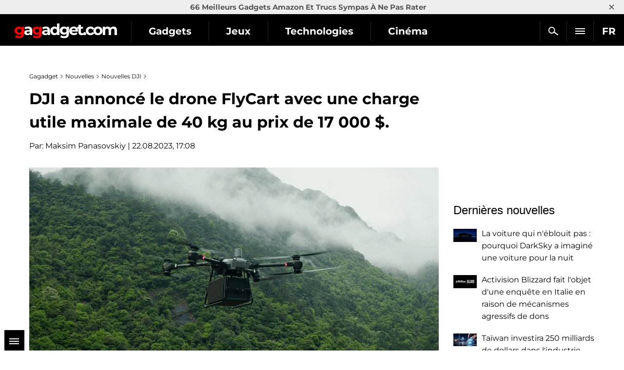

--- FILE ---
content_type: text/html; charset=utf-8
request_url: https://gagadget.com/fr/299446-dji-a-annonce-le-drone-flycart-avec-une-charge-utile-maximale-de-40-kg-au-prix-de-17-000-/
body_size: 15997
content:

<!DOCTYPE html>
<html lang="fr">
<head>
	<meta charset="utf-8" />
	<title>DJI a annoncé le drone FlyCart avec une charge utile maximale de 40 kg au prix de 17 000 $. | Gagadget.com</title>
	
	<meta name="news_keywords" content="" />
	<meta name="description" content="La société chinoise DJI, leader mondial du marché des drones civils, a annoncé un nouveau drone cargo. Il s&#39;agit du DJI FlyCart." />

	<meta name="twitter:card" content="summary_large_image" />
	<meta name="twitter:description" content="La société chinoise DJI, leader mondial du marché des drones civils, a annoncé un nouveau ..." />
	<meta name="twitter:title" content="DJI a annoncé le drone FlyCart avec une charge utile maximale de 40 kg au prix de 17 000 $." />
	<meta name="twitter:site" content="@gagadget" />
	<meta name="twitter:url" content="https://gagadget.com/fr/299446-dji-a-annonce-le-drone-flycart-avec-une-charge-utile-maximale-de-40-kg-au-prix-de-17-000-/" />
	
		
			<meta name="twitter:image" content="https://gagadget.com/media/cache/b4/93/b4935be0ae189f8dea7196b98e21428a.png" />
		
	
	<meta name="twitter:creator" content="@gagadget" />
	<meta name="robots" content="max-snippet:-1, max-image-preview:large" />


	
	
		<link rel="dns-prefetch" href="//googletagmanager.com" />
		<link rel="dns-prefetch" href="//autolinkmaker.itunes.apple.com" />
		<link rel="dns-prefetch" href="//connect.facebook.net" />
		
			<link rel="dns-prefetch" href="//www.googletagservices.com" />
			<link rel="dns-prefetch" href="//pagead2.googlesyndication.com" />
		
		
		<link rel="preload" href="/static/css/montserrat/JTUHjIg1_i6t8kCHKm4532VJOt5-QNFgpCtr6Hw5aXo.woff2" as="font" type="font/woff2" crossorigin />
		<link rel="preload" href="/static/css/montserrat/JTUHjIg1_i6t8kCHKm4532VJOt5-QNFgpCuM73w5aXo.woff2" as="font" type="font/woff2" crossorigin />
		<link rel="preload" href="/static/css/montserrat/JTUHjIg1_i6t8kCHKm4532VJOt5-QNFgpCuM73w3aXpsog.woff2" as="font" type="font/woff2" crossorigin />
		<link rel="preload" href="/static/css/montserrat/JTUHjIg1_i6t8kCHKm4532VJOt5-QNFgpCtr6Hw3aXpsog.woff2" as="font" type="font/woff2" crossorigin />
		<link rel="preload" href="/static/CACHE/css/10d80bf08ebe.css" as="style" />
	
	<link rel="dns-prefetch" href="//www.youtube.com" />
	


	<link rel="shortcut icon" href="https://gagadget.com/static/img/favicon.ico" />
	
	
	
	
		<meta name="google-site-verification" content="MoRsqumYf8c6UywS7x_ZjfYwB-YfLoeo992CuuIy-t0" />
	
	
	
	
	
	
	<meta name="google-site-verification" content="j-3QKlo08D3FKBf27v0iMbdafGVgd_eDod2L2S01vqE" />
	<meta name="dumedia-verify" content="4c69df21d40a" />
	<meta name='ir-site-verification-token' value='2015789489' />
	
	<meta name="viewport" content="width=device-width, initial-scale=1.0" />
	<meta name="theme-color" content="#000000" />

	
	
		<script type="application/ld+json">
		{
			"@context": "https://schema.org",
			"@type": "WebSite",
			"name": "Gagadget.com",
			"url": "https://gagadget.com/fr/",
			"potentialAction": {
				"@type": "SearchAction",
				"target": "https://gagadget.com/fr/search/?q={search_term_string}",
				"query-input": "required name=search_term_string"
			}
		}
		</script>
		<script type="application/ld+json">
		{
			"@context": "https://schema.org",
			"@type": "Organization",
			"name": "Gagadget",
			"legalName": "Gagadget.com",
			"url": "https://gagadget.com/fr/",
			"sameAs": [
				
				"https://flipboard.com/@gagadget/gagadget-com-fr-q4c3mhl4y",
				
				"https://t.me/gagadget_fr",
				
				"https://www.facebook.com/gagadgetfrance",
				
				"https://www.youtube.com/@gagadget.france"
				
			],
			"foundingDate": 2007,
			"logo": {
				"@type": "ImageObject",
				"url": "https://gagadget.com/static/img/gg_logo_black_600x60.jpg",
				"width": "600",
				"height": "60"
			},
			"address": {
				"@type": "PostalAddress",
				"streetAddress": "st. Velyka Vasylkivska 65",
				"addressLocality": "Kyiv",
				"postalCode": "03150",
				"addressCountry": "UA"
			},
			"contactPoint": {
				"@type": "ContactPoint",
				"email": "info@magnet.kiev.ua",
				"contactType": "headquoters",
				"areaServed": "UA",
				"availableLanguage": [
					"uk","en","de","fr","it","es","nl","sv","da","nb","pl","ru"
				]
			}
		}
		</script>
		<script type="application/ld+json">
		{
			"@context": "https://schema.org",
			"@type": "NewsMediaOrganization",
			"name": "Gagadget",
			"legalName": "Gagadget.com",
			"url": "https://gagadget.com/fr/",
			"sameAs": [
				
				"https://flipboard.com/@gagadget/gagadget-com-fr-q4c3mhl4y",
				
				"https://t.me/gagadget_fr",
				
				"https://www.facebook.com/gagadgetfrance",
				
				"https://www.youtube.com/@gagadget.france"
				
			],
			"foundingDate": 2007,
			"logo": {
				"@type": "ImageObject",
				"url": "https://gagadget.com/static/img/gg_logo_black_600x60.jpg",
				"width": "600",
				"height": "60"
			},
			"address": {
				"@type": "PostalAddress",
				"streetAddress": "st. Velyka Vasylkivska 65",
				"addressLocality": "Kyiv",
				"postalCode": "03150",
				"addressCountry": "UA"
			},
			"contactPoint": {
				"@type": "ContactPoint",
				"email": "info@magnet.kiev.ua",
				"contactType": "headquoters",
				"areaServed": "UA",
				"availableLanguage": [
					"uk","en","de","fr","it","es","nl","sv","da","nb","pl","ru"
				]
			}
		}
		</script>
	
	<script type="application/ld+json">
		{
			"@context": "https://schema.org",
			"@type": "NewsArticle",
			"headline": "DJI a annoncé le drone FlyCart avec une charge utile maximale de 40 kg au prix de 17 000 $.",
			"url": "https://gagadget.com/fr/299446-dji-a-annonce-le-drone-flycart-avec-une-charge-utile-maximale-de-40-kg-au-prix-de-17-000-/",
			"mainEntityOfPage": {
				"@type": "WebPage",
				"@id": "https://gagadget.com/fr/299446-dji-a-annonce-le-drone-flycart-avec-une-charge-utile-maximale-de-40-kg-au-prix-de-17-000-/"
			},
			"thumbnailUrl": "https://gagadget.com/media/post_big/1_q92DtaB.png",
			"dateCreated": "2023-08-22T18:08:01",
			"datePublished": "2023-08-22T18:08:01",
			"dateModified": "2023-08-22T18:08:27",
			"commentCount": "0",
			"articleSection": "Nouvelles",
			"description": "La société chinoise DJI, leader mondial du marché des drones civils, a annoncé un nouveau drone cargo. Il s&#39;agit du DJI FlyCart.",
			"author": {
				"@type": "Person",
				"name": "Maksim Panasovskiy",
				"url": "https://gagadget.com/fr/users/211063/all/"
			},
			"publisher": {
				"@type": "Organization",
				"name": "Gagadget.com",
				"url": "https://gagadget.com/",
				"logo": {
					"@type": "ImageObject",
					"url": "https://gagadget.com/static/img/gg_logo_black_600x60.jpg",
					"width": "600",
					"height": "60"
				},
				"brand": "Gagadget",
				"sameAs": [
					
					"https://flipboard.com/@gagadget/gagadget-com-fr-q4c3mhl4y",
					
					"https://t.me/gagadget_fr",
					
					"https://www.facebook.com/gagadgetfrance",
					
					"https://www.youtube.com/@gagadget.france"
					
				]
			}
		}
	</script>


	<link rel="stylesheet" href="/static/CACHE/css/10d80bf08ebe.css" type="text/css" media="all" />

	
	
		

	
		<link rel="alternate" hreflang="ru" href="https://gagadget.com/ru/announce/299436-dji-anonsirovala-bespilotnik-flycart-s-maksimalnoj-gruzopodyomnostyu-40-kg-po-tsene-17000/" />
	

	
		<link rel="alternate" hreflang="uk" href="https://gagadget.com/uk/announce/299437-dji-anonsuvala-bezpilotnik-flycart-z-maksimalnoiu-vantazhnistiu-40-kg-za-tsinoiu-17-000/" />
	

	
		<link rel="alternate" hreflang="pl" href="https://gagadget.pl/299438-firma-dji-zapowiedziala-drona-flycart-o-maksymalnym-udzwigu-40-kg-w-cenie-17-000-usd/" />
	

	
		<link rel="alternate" hreflang="en" href="https://gagadget.com/en/announce/299439-dji-announced-the-flycart-drone-with-a-maximum-payload-of-40kg-at-a-price-of-17000/" />
	

	
		<link rel="alternate" hreflang="da" href="https://da.gagadget.com/299440-dji-annoncerede-flycart-dronen-med-en-maksimal-nyttelast-pa-40-kg-til-en-pris-pa-17000-dollars/" />
	

	
		<link rel="alternate" hreflang="es" href="https://gagadget.es/299441-dji-anuncia-el-dron-flycart-con-una-carga-util-maxima-de-40-kg-a-un-precio-de-17000-dolares/" />
	

	

	
		<link rel="alternate" hreflang="de" href="https://gagadget.de/299443-dji-kundigte-die-flycart-drohne-mit-einer-maximalen-nutzlast-von-40-kg-zu-einem-preis-von-17000-an/" />
	

	
		<link rel="alternate" hreflang="nl" href="https://gagadget.nl/299444-dji-kondigde-de-flycart-drone-aan-met-een-maximaal-laadvermogen-van-40kg-voor-een-prijs-van-17000/" />
	

	
		<link rel="alternate" hreflang="nb" href="https://nb.gagadget.com/299445-dji-kunngjorde-flycart-dronen-med-en-maksimal-nyttelast-pa-40-kg-til-en-pris-pa-17-000-dollar/" />
	

	
		<link rel="alternate" hreflang="fr" href="https://gagadget.com/fr/299446-dji-a-annonce-le-drone-flycart-avec-une-charge-utile-maximale-de-40-kg-au-prix-de-17-000-/" />
	

	
		<link rel="alternate" hreflang="sv" href="https://sv.gagadget.com/299447-dji-tillkannagav-dronaren-flycart-med-en-maximal-nyttolast-pa-40-kg-till-ett-pris-av-17-000-usd/" />
	


	

	
		<link rel="amphtml" href="https://gagadget.com/fr/299446-dji-a-annonce-le-drone-flycart-avec-une-charge-utile-maximale-de-40-kg-au-prix-de-17-000--amp/" />
	
	<link rel="canonical" href="https://gagadget.com/fr/299446-dji-a-annonce-le-drone-flycart-avec-une-charge-utile-maximale-de-40-kg-au-prix-de-17-000-/" />
	


	<script type="text/javascript" src="/static/CACHE/js/155a6b6fc55d.js"></script>

	
		<noscript data-js="loadlater" data-src="https://www.googletagservices.com/tag/js/gpt.js"></noscript>
	
	<script>
		var googletag = googletag || {};
		googletag.cmd = googletag.cmd || [];
		
			
	var gptadslots=[],
		gptIndex = -1;

			googletag.cmd.push(function() {
				var mapping_top = googletag.sizeMapping().
				addSize([768, 500], [728, 90]).
				addSize([1, 1], [[360, 100], [320, 50], [320, 100]]).
				build();
				
				
				googletag.defineSlot('/146704994/gagadget_sidebar_premium_fr', [[300, 600], [300, 250]], 'gagadget_sidebar_premium_fr').addService(googletag.pubads());
				googletag.pubads().collapseEmptyDivs(true);
				googletag.pubads().enableSingleRequest();
				googletag.pubads().setTargeting('request-path', '/fr/299446-dji-a-annonce-le-drone-flycart-avec-une-charge-utile-maximale-de-40-kg-au-prix-de-17-000-/');
				
				googletag.enableServices();
			});
		
	</script>

	
		
			
		
	

	
	<meta property="og:type" content="article" />
	<meta property="og:title" content="DJI a annoncé le drone FlyCart avec une charge utile maximale de 40 kg au prix de 17 000 $." />
	<meta property="article:author" content="Maksim Panasovskiy" />
	<meta property="ia:markup_url" content="https://gagadget.com/fr/299446-dji-a-annonce-le-drone-flycart-avec-une-charge-utile-maximale-de-40-kg-au-prix-de-17-000-/" />
	
		
			<meta property="og:image" content="https://gagadget.com/media/cache/b4/93/b4935be0ae189f8dea7196b98e21428a.png" />
			<meta property="og:image:width" content="840" />
			<meta property="og:image:height" content="433" />
		
	
	<meta property="og:url" content="https://gagadget.com/fr/299446-dji-a-annonce-le-drone-flycart-avec-une-charge-utile-maximale-de-40-kg-au-prix-de-17-000-/" />
	<meta property="og:description" content="La société chinoise DJI, leader mondial du marché des drones civils, a annoncé un nouveau drone cargo. Il s&#39;agit du DJI FlyCart." />

	
	
	<script>
		var infinitePostsOptions = {
			'next': '/fr/692342-la-voiture-qui-neblouit-pas-pourquoi-darksky-a-imagine-une-voiture-pour-la-nuit/',
			'exclude': 299446,
			'original_post_id': 299446,
			'next_infinite_substitution': 0,
		};
	</script>
	


	
		<!-- Gravitec push -->
		<noscript data-js="loadlater" data-wait="3700">
		<script>(function(w,d,s,l,i){w[l]=w[l]||[];w[l].push({'gtm.start':
		new Date().getTime(),event:'gtm.js'});var f=d.getElementsByTagName(s)[0],
		j=d.createElement(s),dl=l!='dataLayer'?'&l='+l:'';j.async=true;j.src=
		'https://www.googletagmanager.com/gtm.js?id='+i+dl;f.parentNode.insertBefore(j,f);
		})(window,document,'script','dataLayer','GTM-K3XZ8W3');</script>
		</noscript>
		<!-- End Gravitec push -->
	

</head>
<body class="os-mac body-pt body-pt_sm body-pt_toplink">

	
	
		
		
			
		
	
	


	
		
			
		
	

	

		
			
<div class="header-wrap header-wrap_fixed" style="overflow: hidden;">
	
		<div class="toplink-container js-toplink-container">
	<a href="https://gagadget.com/fr/amazon-find/227046-truc-cool-a-acheter-sur-amazon/" class="toplink-container__link js-open"><b>66 Meilleurs Gadgets Amazon Et Trucs Sympas À Ne Pas Rater</b></a>
	<a href="#" class="toplink-container__link toplink-container__link_close" data-url="/ajax/close-toplink/637/">×</a>
</div>

	
	<div class="header-cont">
		<div class="header-cont__in">
			<ul class="nav pull-right js-sub-cont">

				<li class="pull-right relative">
					

<div class="js-country">
	
		<span class="nav__link nav__link_nar">
			FR
		</span>
		<ul class="nav-drop">
			
				
					
						
											
							
								<li>
									<a href="/uk/announce/299437-dji-anonsuvala-bezpilotnik-flycart-z-maksimalnoiu-vantazhnistiu-40-kg-za-tsinoiu-17-000/" class="nav-drop__link">UK</a>
								</li>
							
						
					
				
			
				
					
						
											
							
								<li>
									<a href="/en/announce/299439-dji-announced-the-flycart-drone-with-a-maximum-payload-of-40kg-at-a-price-of-17000/" class="nav-drop__link">EN</a>
								</li>
							
						
					
				
			
				
					
						
											
							
								<li>
									<a href="https://gagadget.de/299443-dji-kundigte-die-flycart-drohne-mit-einer-maximalen-nutzlast-von-40-kg-zu-einem-preis-von-17000-an/" class="nav-drop__link">DE</a>
								</li>
							
						
					
				
			
				
			
				
					
						<li>
							<a href="https://gagadget.it/" class="nav-drop__link">IT</a>
						</li>
					
				
			
				
					
						
											
							
								<li>
									<a href="https://gagadget.es/299441-dji-anuncia-el-dron-flycart-con-una-carga-util-maxima-de-40-kg-a-un-precio-de-17000-dolares/" class="nav-drop__link">ES</a>
								</li>
							
						
					
				
			
				
					
						
											
							
								<li>
									<a href="https://gagadget.nl/299444-dji-kondigde-de-flycart-drone-aan-met-een-maximaal-laadvermogen-van-40kg-voor-een-prijs-van-17000/" class="nav-drop__link">NL</a>
								</li>
							
						
					
				
			
				
					
						
											
							
								<li>
									<a href="https://sv.gagadget.com/299447-dji-tillkannagav-dronaren-flycart-med-en-maximal-nyttolast-pa-40-kg-till-ett-pris-av-17-000-usd/" class="nav-drop__link">SV</a>
								</li>
							
						
					
				
			
				
					
						
					
				
			
				
					
						
					
				
			
				
					
						
											
							
								<li>
									<a href="https://gagadget.pl/299438-firma-dji-zapowiedziala-drona-flycart-o-maksymalnym-udzwigu-40-kg-w-cenie-17-000-usd/" class="nav-drop__link">PL</a>
								</li>
							
						
					
				
			
				
					
						
											
							
								<li>
									<a href="/ru/announce/299436-dji-anonsirovala-bespilotnik-flycart-s-maksimalnoj-gruzopodyomnostyu-40-kg-po-tsene-17000/" class="nav-drop__link">RU</a>
								</li>
							
						
					
				
			
		</ul>
	
</div>
				</li>

				<li class="pull-right nav__more js-submenu">
					<div class="menu-link">
						<span class="nav__link nav__link_nar">
							<span class="icon-bar-wr">
								<span class="icon-bar"></span>
								<span class="icon-bar"></span>
								<span class="icon-bar"></span>
							</span>
						</span>
						<ul class="nav-drop nav-drop_hd"></ul>
					</div>
				</li>
				
				<li class="pull-right">
					<a href="/fr/search/" class="nav__link nav__link_nar js-search-fr" rel="nofollow"><span class="nav__search"></span></a>
				</li>
				
			</ul>
			<ul class="nav nav_left js-r-menu">
				
				
					
						

	
		<li class="js-r-menu-item">
			<a href="/fr/gadgets/" class="nav__link">Gadgets</a>
			<ul>
				
					
						<li>
							<a href="/fr/interview/">Interview</a>
							
						</li>
					
				
					
						<li>
							<a href="/fr/robots/">Robots</a>
							
						</li>
					
				
					
						<li>
							<a href="/fr/buzz/">Fuites et rumeurs</a>
							
						</li>
					
				
					
						<li>
							<a href="/fr/announce/">Annonces</a>
							
						</li>
					
				
					
						<li>
							<a href="/fr/gadgets-review/">Avis de gadgets</a>
							
						</li>
					
				
					
						<li>
							<a href="/fr/discounts/">Remises</a>
							
						</li>
					
				
					
						<li>
							<a href="/fr/business/">Entreprise</a>
							
						</li>
					
				
					
						<li>
							<a href="/fr/smarthome/">Maison intelligente</a>
							
						</li>
					
				
					
						<li>
							<a href="/fr/cringe/">Cringe</a>
							
						</li>
					
				
					
						<li>
							<a href="/fr/kino/">Cinéma</a>
							
						</li>
					
				
					
						<li>
							<a href="/fr/local/">Actualités françaises</a>
							
						</li>
					
				
			</ul>
		</li>
	
		<li class="js-r-menu-item">
			<a href="/fr/games/" class="nav__link">Jeux</a>
			<ul>
				
					
						<li>
							<a href="/fr/vr-games/">Jeux VR</a>
							
						</li>
					
				
					
						<li>
							<a href="/fr/games-buzz/">Leaks et rumeurs (jeux)</a>
							
						</li>
					
				
					
						<li>
							<a href="/fr/games-announce/">Annonces</a>
							
						</li>
					
				
					
						<li>
							<a href="/fr/games-review/">Critiques de jeux</a>
							
						</li>
					
				
					
						<li>
							<a href="/fr/pc/">PC</a>
							
						</li>
					
				
					
						<li>
							<a href="/fr/playstation/">Playstation</a>
							
						</li>
					
				
					
						<li>
							<a href="/fr/xbox/">Xbox</a>
							
						</li>
					
				
					
						<li>
							<a href="/fr/games-nintendo/">Nintendo Switch</a>
							
						</li>
					
				
					
						<li>
							<a href="/fr/games-mobile/">Jeux mobiles</a>
							
						</li>
					
				
					
						<li>
							<a href="/fr/games-discounts/">Remises</a>
							
						</li>
					
				
			</ul>
		</li>
	
		<li class="js-r-menu-item">
			<a href="/fr/tech/" class="nav__link">Technologies</a>
			<ul>
				
					
						<li>
							<a href="/fr/ai/">Intelligence artificielle</a>
							
						</li>
					
				
					
						<li>
							<a href="/fr/space/">Espace</a>
							
						</li>
					
				
					
						<li>
							<a href="/fr/ev/">Transport électrique</a>
							
						</li>
					
				
					
						<li>
							<a href="/fr/blokchejn-i-kriptovalyuty/">Crypto-monnaies</a>
							
						</li>
					
				
					
						<li>
							<a href="/fr/streamimg/">Streaming</a>
							
						</li>
					
				
					
						<li>
							<a href="/fr/cloud-services/">Services cloud</a>
							
						</li>
					
				
					
						<li>
							<a href="/fr/security/">Sécurité et pirates</a>
							
						</li>
					
				
			</ul>
		</li>
	
		<li class="js-r-menu-item">
			<a href="/fr/movies/" class="nav__link">Cinéma</a>
			<ul>
				
					
						<li>
							<a href="/fr/movies-announce/">Annonces de films</a>
							
						</li>
					
				
					
						<li>
							<a href="/fr/rumours-film/">Fuites et rumeurs (films)</a>
							
						</li>
					
				
					
						<li>
							<a href="/fr/trailers/">Bandes-annonces</a>
							
						</li>
					
				
					
						<li>
							<a href="/fr/serials/">Séries</a>
							
						</li>
					
				
					
						<li>
							<a href="/fr/animation/">Animation</a>
							
						</li>
					
				
					
						<li>
							<a href="/fr/kino/">Cinéma</a>
							
						</li>
					
				
			</ul>
		</li>
	
		<li class="js-r-menu-item">
			<a href="/fr/vehicles/" class="nav__link">Voitures</a>
			<ul>
				
					
						<li>
							<a href="/fr/cars/">Voitures</a>
							
						</li>
					
				
					
						<li>
							<a href="/fr/commercial-vehicles/">Véhicules utilitaires</a>
							
						</li>
					
				
					
						<li>
							<a href="/fr/rumors-auto/">Rumeurs (auto)</a>
							
						</li>
					
				
					
						<li>
							<a href="/fr/ev/">Transport électrique</a>
							
						</li>
					
				
					
				
			</ul>
		</li>
	
		<li class="js-r-menu-item">
			<a href="/fr/military/" class="nav__link">Militaire</a>
			<ul>
				
					
						<li>
							<a href="/fr/uav/">UAV</a>
							
						</li>
					
				
					
						<li>
							<a href="/fr/osint/">OSINT</a>
							
						</li>
					
				
					
						<li>
							<a href="/fr/proizvoditeli-oruzhiya/">Fabricants d&#39;armes</a>
							
						</li>
					
				
					
						<li>
							<a href="/fr/aviation/">Aviation</a>
							
						</li>
					
				
					
						<li>
							<a href="/fr/fleet/">Flotte</a>
							
						</li>
					
				
					
						<li>
							<a href="/fr/tanks/">Véhicules blindés</a>
							
						</li>
					
				
					
						<li>
							<a href="/fr/rockets/">Missiles</a>
							
						</li>
					
				
			</ul>
		</li>
	
		<li class="js-r-menu-item">
			<a href="/fr/software/" class="nav__link">Logiciel</a>
			<ul>
				
					
						<li>
							<a href="/fr/android/">Android</a>
							
						</li>
					
				
					
						<li>
							<a href="/fr/windows/">Windows</a>
							
						</li>
					
				
					
						<li>
							<a href="/fr/ios/">iOS</a>
							
						</li>
					
				
					
						<li>
							<a href="/fr/macos/">Mac OS</a>
							
						</li>
					
				
					
						<li>
							<a href="/fr/linux/">Linux</a>
							
						</li>
					
				
			</ul>
		</li>
	


						
<li class="js-r-menu-item">
	<a href="/fr/reviews/" class="nav__link">Guide d'achat</a>
	<ul>
		
			
		
			
				<li><a href="/fr/reviews/rc-cars/">Voitures RC</a></li>
			
		
			
				<li><a href="/fr/reviews/projector-screens/">Écrans de projection</a></li>
			
		
			
				<li><a href="/fr/reviews/speakers/">haut-parleurs</a></li>
			
		
			
				<li><a href="/fr/reviews/bike/">Bicyclette</a></li>
			
		
			
				<li><a href="/fr/reviews/optics/">Optique</a></li>
			
		
			
				<li><a href="/fr/reviews/phones/">Smartphones</a></li>
			
		
			
				<li><a href="/fr/reviews/mobile-pc/">Ordinateurs portables</a></li>
			
		
			
				<li><a href="/fr/reviews/headphones/">Casques d&#39;écoute</a></li>
			
		
			
				<li><a href="/fr/reviews/ssd/">SSDs</a></li>
			
		
			
				<li><a href="/fr/reviews/projectors/">Projecteurs</a></li>
			
		
			
				<li><a href="/fr/reviews/tv/">TV</a></li>
			
		
			
				<li><a href="/fr/reviews/video-cameras/">Caméras vidéo</a></li>
			
		
			
				<li><a href="/fr/reviews/quadcopters/">Quadrocoptères</a></li>
			
		
			
				<li><a href="/fr/reviews/wifi-router/">Routeurs Wi-Fi</a></li>
			
		
			
		
		
			
				<li><a href="/fr/reviews/amazon-find/">Amazon Find</a></li>
			
		
	</ul>
</li>


						
					
				
				
			</ul>
		</div>
	</div>
	<div class="header-logo">
		<a class="logo-gg-intl logo-gg-intl_fr" href="/fr/">Gagadget</a>
	</div>
	<div class="clearfix"></div>
</div>
		

		
	


		<div id="wrapper" class="l-page-wrapper">

			
	
		
				
			
	


			<div class="site-body">
				<div id="main" class=" l-container">
					
					
						<div id="content" class="js-preload-content l-grid_main">
							<div
 class="r-wide"
>
								
	<div id="js-post-container">
		

<div class="js-post" id="post-299446" data-url="/fr/299446-dji-a-annonce-le-drone-flycart-avec-une-charge-utile-maximale-de-40-kg-au-prix-de-17-000-/" data-title="DJI a annoncé le drone FlyCart avec une charge utile maximale de 40 kg au prix de 17 000 $.">

	
		
	

	
	


	<div class="l-container l-flex-iframe">
		<div class="l-inner l-inner_high">
			


	
		
			<ul class="breadcrumbs bottom15" itemscope itemtype="https://schema.org/BreadcrumbList">
				<li itemprop="itemListElement" itemscope itemtype="https://schema.org/ListItem">
					<a href="https://gagadget.com/fr/" itemprop="item"><span itemprop="name">Gagadget</span></a>
					<meta itemprop="position" content="1" />
				</li>
				<li itemprop="itemListElement" itemscope itemtype="https://schema.org/ListItem">
					<a href="/fr/news/" itemprop="item"><span itemprop="name">Nouvelles</span></a>
					<meta itemprop="position" content="2" />
				</li>
				
					
					
						<li itemprop="itemListElement" itemscope itemtype="https://schema.org/ListItem">
							<a href="/fr/news/dji/" itemprop="item"><span itemprop="name">Nouvelles DJI</span></a>
							<meta itemprop="position" content="3" />
						</li>
					
					<li itemprop="itemListElement" itemscope itemtype="https://schema.org/ListItem" class="hidden">
						<a href="https://gagadget.com/fr/299446-dji-a-annonce-le-drone-flycart-avec-une-charge-utile-maximale-de-40-kg-au-prix-de-17-000-/" itemprop="item"><span itemprop="name">DJI a annoncé le drone FlyCart avec une charge utile maximale de 40 kg au prix de 17 000 $.</span></a>
						<meta itemprop="position" content="4" />
					</li>
				
			</ul>
		
	




			

			<div class="b-nodetop b-nodetop_nobor">
				
					<h1>DJI a annoncé le drone FlyCart avec une charge utile maximale de 40 kg au prix de 17 000 $.</h1>
					
				
				
			</div>

			
				
					<div class="bottom20 pull-left">
						Par: <a href="/fr/authors/211063/">Maksim Panasovskiy</a> | 22.08.2023, 17:08
					</div>
				
			
			<div class="clearfix"></div>

			

			<div class="b-font-def post-links">
				

				
					
						<div class="text-center">
							<picture>
								
									<source media="(max-width: 568px)" srcset="/media/cache/83/88/838809f62d64647c7ea1510b93c2d9eb.png" />
								
								
									<source media="(min-width: 569px)" srcset="/media/cache/db/59/db5958b6af4364f9450d2e0ee709a0f2.png" />
								
								<img src="/media/post_big/1_q92DtaB.png" alt="DJI a annoncé le drone FlyCart avec une charge utile maximale de 40 kg au prix de 17 000 $." title="DJI a annoncé le drone FlyCart avec une charge utile maximale de 40 kg au prix de 17 000 $." width="" height="" fetchpriority="high" />
							</picture>
							
						</div>
					

					
						

<div class="l-container">
	<div class="l-grid">
		<div class="l-inner l-inner_wide text-center" style="min-height: 89px">
			<div id="gagadget_post_299446">
				<script>
					gptIndex++;
					(function (gptIndex) {
						var el = $('#gagadget_post_299446');
						el.attr('data-gpt-index', gptIndex);

						if (typeof OA_branding == "undefined") {
							googletag.cmd.push(function() {
								var gagadget__cont_728 = googletag.sizeMapping().
								addSize([1280, 700], [728, 90]).
								addSize([500, 500], [468, 60]).
								addSize([300, 250], [300, 250]).
								build();
								gptadslots[gptIndex] = googletag.defineSlot('/146704994/gagadget_post_cont-top_fr', [[728, 90], [468, 60], [300, 250]], 'gagadget_post_299446').defineSizeMapping(gagadget__cont_728).
								
								addService(googletag.pubads());
								googletag.enableServices();
								googletag.display("gagadget_post_299446");
							});
						} else {
							googletag.cmd.push(function() {
								var gagadget__cont_728 = googletag.sizeMapping().
								addSize([500, 500], [468, 60]).
								addSize([300, 250], [300, 250]).
								build();
								gptadslots[gptIndex] = googletag.defineSlot('/146704994/gagadget_post_cont-top_fr', [[468, 60], [300, 250]], 'gagadget_post_299446').defineSizeMapping(gagadget__cont_728).
								
								addService(googletag.pubads());
								googletag.enableServices();
								googletag.display("gagadget_post_299446");
							});
						}
					})(gptIndex);
				</script>
			</div>
		</div>
	</div>
</div>

					

					
						<p>La société chinoise DJI, leader mondial du marché des drones civils, a annoncé un nouveau drone cargo. Il s'agit du DJI FlyCart.</p>
<h3>Voici ce que nous savons</h3>
<p>Le drone est équipé de huit hélices, disposées par paires sur quatre poutres. Le DJI FlyCart est disponible en plusieurs configurations qui diffèrent par la charge utile maximale et l'autonomie.</p>
<div class="div-image">
<picture>
<img alt="" class="js-album js-img2picture" data-src="/media/uploads/5_uh7pMu9.png" data-title="" height="1067" loading="lazy" onclick="new Album(this); return false;" src="/media/uploads/5_uh7pMu9.png" title="" width="1600"/>
</picture>
</div>
<p>Le drone fonctionne en deux modes : à l'aide d'une longe et d'un conteneur. Le premier utilise un câble de 20 mètres qui fonctionne avec des charges pesant jusqu'à 40 kg. La technologie anti-balancement est une caractéristique importante. Le second mode de fonctionnement utilise un conteneur de 70 litres doté d'une fonction de stabilisation du vol.</p>
<div class="div-image">
<picture>
<img alt="" class="js-album js-img2picture" data-src="/media/uploads/3_VvTrxgZ.png" data-title="" height="900" loading="lazy" onclick="new Album(this); return false;" src="/media/uploads/3_VvTrxgZ.png" title="" width="1600"/>
</picture>
</div>
<div class="l-container">
<div class="l-grid">
<div class="l-inner l-inner_wide text-center">
<div id="gagadget_post_299446_1746">
<script>
					googletag.cmd.push(function() {
						var gagadget__cont_728 = googletag.sizeMapping().
						addSize([1280, 700], [728, 90]).
						addSize([500, 500], [468, 60]).
						addSize([300, 250], [300, 250]).
						build();
						googletag.defineSlot('/146704994/gagadget_post_cont-top_fr', [[728, 90], [468, 60], [300, 250]], 'gagadget_post_299446_1746').defineSizeMapping(gagadget__cont_728).
						
						addService(googletag.pubads());
						googletag.display("gagadget_post_299446_1746");
					});
				</script>
</div>
</div>
</div>
</div>
<p>La capacité de charge maximale du DJI FlyCart est de 40 kg. Dans ce mode, le drone peut atteindre une vitesse de 20 m/s et est équipé d'une seule batterie. Si une deuxième batterie est installée, la capacité de charge utile est réduite à 30 kg.</p>
<div class="div-image">
<picture>
<img alt="" class="js-album js-img2picture" data-src="/media/uploads/2_s5JLscg.png" data-title="" height="797" loading="lazy" onclick="new Album(this); return false;" src="/media/uploads/2_s5JLscg.png" title="" width="1417"/>
</picture>
</div>
<p>Le DJI FlyCart a une autonomie de 28 kilomètres sans charge et de 16 kilomètres avec charge. L'altitude maximale de vol est de 6 000 mètres. Le drone fonctionne dans une plage de températures allant de -20° C à +45° C et ne craint pas des vents pouvant atteindre 12 mètres par seconde.</p>
<div class="div-image">
<picture>
<img alt="" class="js-album js-img2picture" data-src="/media/uploads/4_TnerMeV.png" data-title="" height="1067" loading="lazy" onclick="new Album(this); return false;" src="/media/uploads/4_TnerMeV.png" title="" width="1600"/>
</picture>
</div>
<div class="l-container">
<div class="l-grid">
<div class="l-inner l-inner_wide text-center">
<div id="gagadget_post_299446_2033">
<script>
					googletag.cmd.push(function() {
						var gagadget__cont_728 = googletag.sizeMapping().
						addSize([1280, 700], [728, 90]).
						addSize([500, 500], [468, 60]).
						addSize([300, 250], [300, 250]).
						build();
						googletag.defineSlot('/146704994/gagadget_post_cont-top_fr', [[728, 90], [468, 60], [300, 250]], 'gagadget_post_299446_2033').defineSizeMapping(gagadget__cont_728).
						
						addService(googletag.pubads());
						googletag.display("gagadget_post_299446_2033");
					});
				</script>
</div>
</div>
</div>
</div>
<p>Le drone est équipé d'une prise en charge 4G. Le drone est équipé de caméras binoculaires et d'un radar, sur lesquels repose le système d'évitement des collisions. La portée de la transmission des flux vidéo est de 20 kilomètres.</p>
<p>Le coût du DJI FlyCart 30 n'est pas précisé.</p>
<p>Source : <a href="https://www.dji.com/cn/newsroom/news/fly-cart-30-cn" rel="noopener noreferrer" target="_blank">DJI</a></p>
					
				

				
	



				

				

				

				

				

				
			</div>

			
				


			

			<div class="b-node-author top20">
				
					
						<a href="/fr/announce/" class="b-node-author__cat b-node-author__bor">Annonces</a>
					
				

				
				<div class="clearfix"></div>
			</div>
			<div class="clearfix"></div>

		</div>
	</div>

	

	

	

	<div class="l-container bottom15">
		<div class="l-inner l-inner_high">
			<div id="social-likes-post-299446" class="social-likes social-likes_gg social-likes_gg_ua" data-url="https://gagadget.com/fr/299446-dji-a-annonce-le-drone-flycart-avec-une-charge-utile-maximale-de-40-kg-au-prix-de-17-000-/" data-title="DJI a annoncé le drone FlyCart avec une charge utile maximale de 40 kg au prix de 17 000 $.">
				
				<div class="facebook"><span class="r-pc social-likes__txt">Facebook</span></div>
				<div class="telegram"><span class="r-pc social-likes__txt">Telegram</span></div>
			</div>
		</div>
	</div>

	

	

	
		<div class="l-container">
			<div class="l-grid_2">
				<div class="l-inner l-inner_wide text-center">
					
					<div id="gagadget_post_cont-left_299446">
						<script>
							gptIndex++;
							(function (gptIndex) {
								var el = $('#gagadget_post_cont-left_299446');
								el.attr('data-gpt-index', gptIndex);

								if (typeof OA_branding == "undefined") {
									googletag.cmd.push(function() {
										var gagadget_cont_336 = googletag.sizeMapping().
										addSize([1280, 700], [[336, 280], 'fluid']).
										addSize([1, 1], [[300, 250], 'fluid']).
										build();
										gptadslots[gptIndex] = googletag.defineSlot('/146704994/gagadget_post_cont-left_fr', [[336, 280], [300, 250], 'fluid'], 'gagadget_post_cont-left_299446').defineSizeMapping(gagadget_cont_336).addService(googletag.pubads());
										googletag.display("gagadget_post_cont-left_299446");
									});
								} else {
									googletag.cmd.push(function() {
										gptadslots[gptIndex] = googletag.defineSlot('/146704994/gagadget_post_cont-left_fr', [[300, 250], 'fluid'], 'gagadget_post_cont-left_299446').addService(googletag.pubads());
										googletag.display("gagadget_post_cont-left_299446");
									});
								}
							})(gptIndex);
						</script>
					</div>
					
				</div>
			</div>
			
				<div class="l-grid_2">
					<div class="l-inner l-inner_wide text-center">
						
						<div id="gagadget_post_cont-right_299446">
							<script>
								gptIndex++;
								(function (gptIndex) {
									var el = $('#gagadget_post_cont-right_299446');
									el.attr('data-gpt-index', gptIndex);

									if (typeof OA_branding == "undefined") {
										googletag.cmd.push(function() {
											var gagadget_cont_336 = googletag.sizeMapping().
											addSize([1280, 700], [[336, 280], 'fluid']).
											addSize([1, 1], [[300, 250], 'fluid']).
											build();
											gptadslots[gptIndex] = googletag.defineSlot('/146704994/gagadget_post_cont-right_fr', [[336, 280], [300, 250], 'fluid'], 'gagadget_post_cont-right_299446').defineSizeMapping(gagadget_cont_336).addService(googletag.pubads());
											googletag.display("gagadget_post_cont-right_299446");
										});
									} else {
										googletag.cmd.push(function() {
											gptadslots[gptIndex] = googletag.defineSlot('/146704994/gagadget_post_cont-right_fr', [[300, 250], 'fluid'], 'gagadget_post_cont-right_299446').addService(googletag.pubads());
											googletag.display("gagadget_post_cont-right_299446");
										});
									}
								})(gptIndex);
							</script>
						</div>
						
					</div>
				</div>
			
		</div>
	
</div>
	</div>

	


							</div>
						</div>

						
						<div id="sidebar" class="l-grid_rightcol
	
">
							<div class="js-preload-sidebar">
								
	
		

									
										
											<div class="ads" style="min-height: 249px;">
												<div id='gagadget_sidebar_premium_fr'>
													<script>
														$(function() {
															googletag.cmd.push(function() {
																googletag.display('gagadget_sidebar_premium_fr');
															});
														});
													</script>
												</div>
											</div>
										
									

									





	

	<div class="b-sidebar-news">
		<div class="b-sota-head">Dernières nouvelles</div>
		<div class="b-sota-body">
			<ul class="b-sota-list b-sota-list_news">
				
					<li class="b-sota-list__item">
						<div class="b-media-item">
							<a class="b-media-item__linkimg" href="/fr/692342-la-voiture-qui-neblouit-pas-pourquoi-darksky-a-imagine-une-voiture-pour-la-nuit/">
								
									
										<img class="b-media-item__img" src="/media/cache/7f/45/7f453254a5b58605558a7ca5f1dc5eb6.webp" width="48" height="27" alt="La voiture qui n'éblouit pas : pourquoi DarkSky a imaginé une voiture pour la nuit" title="La voiture qui n'éblouit pas : pourquoi DarkSky a imaginé une voiture pour la nuit" />
									
								
							</a>
							<span class="b-media-item__linktxt">
								<a href="/fr/692342-la-voiture-qui-neblouit-pas-pourquoi-darksky-a-imagine-une-voiture-pour-la-nuit/#js-comment-form" class="b-indexnode__comments b-indexnode__comments_fr">0</a>
								<a class="link-black" href="/fr/692342-la-voiture-qui-neblouit-pas-pourquoi-darksky-a-imagine-une-voiture-pour-la-nuit/">
									<span class="b-media-item__txt">La voiture qui n'éblouit pas : pourquoi DarkSky a imaginé une voiture pour la nuit</span>
								</a>
							</span>
							<div class="clearfix"></div>
						</div>
					</li>
				
					<li class="b-sota-list__item">
						<div class="b-media-item">
							<a class="b-media-item__linkimg" href="/fr/692312-activision-blizzard-fait-lobjet-dune-enquete-en-italie-en-raison-de-mecanismes-agressifs-de-dons/">
								
									
										<img class="b-media-item__img" src="/media/cache/fe/8b/fe8b380fa4c418b2bf2d84ded27acf18.webp" width="48" height="27" alt="Activision Blizzard fait l'objet d'une enquête en Italie en raison de mécanismes agressifs de dons" title="Activision Blizzard fait l'objet d'une enquête en Italie en raison de mécanismes agressifs de dons" />
									
								
							</a>
							<span class="b-media-item__linktxt">
								<a href="/fr/692312-activision-blizzard-fait-lobjet-dune-enquete-en-italie-en-raison-de-mecanismes-agressifs-de-dons/#js-comment-form" class="b-indexnode__comments b-indexnode__comments_fr">0</a>
								<a class="link-black" href="/fr/692312-activision-blizzard-fait-lobjet-dune-enquete-en-italie-en-raison-de-mecanismes-agressifs-de-dons/">
									<span class="b-media-item__txt">Activision Blizzard fait l'objet d'une enquête en Italie en raison de mécanismes agressifs de dons</span>
								</a>
							</span>
							<div class="clearfix"></div>
						</div>
					</li>
				
					<li class="b-sota-list__item">
						<div class="b-media-item">
							<a class="b-media-item__linkimg" href="/fr/692250-taiwan-investira-250-milliards-de-dollars-dans-lindustrie-americaine-des-semi-conducteurs/">
								
									
										<img class="b-media-item__img" src="/media/cache/fb/79/fb790b1307839af8016a480e243ea5fe.webp" width="48" height="26" alt="Taïwan investira 250 milliards de dollars dans l'industrie américaine des semi-conducteurs" title="Taïwan investira 250 milliards de dollars dans l'industrie américaine des semi-conducteurs" />
									
								
							</a>
							<span class="b-media-item__linktxt">
								<a href="/fr/692250-taiwan-investira-250-milliards-de-dollars-dans-lindustrie-americaine-des-semi-conducteurs/#js-comment-form" class="b-indexnode__comments b-indexnode__comments_fr">0</a>
								<a class="link-black" href="/fr/692250-taiwan-investira-250-milliards-de-dollars-dans-lindustrie-americaine-des-semi-conducteurs/">
									<span class="b-media-item__txt">Taïwan investira 250 milliards de dollars dans l'industrie américaine des semi-conducteurs</span>
								</a>
							</span>
							<div class="clearfix"></div>
						</div>
					</li>
				
				
			</ul>
		</div>
	</div>


									





	

	<div class="b-sidebar-news">
		<div class="b-sota-head">Dernières critiques</div>
		<div class="b-sota-body">
			<ul class="b-sota-list b-sota-list_news">
				
					<li class="b-sota-list__item">
						<div class="b-media-item">
							<a class="b-media-item__linkimg" href="/fr/692318-meilleur-moniteur-ultra-large-pour-la-productivite/">
								
									
										<img class="b-media-item__img" src="/media/cache/24/c2/24c2a8b3b6b587ef0165306c190f84ba.webp" width="48" height="27" alt="Meilleurs Moniteurs Ultrawide pour la Productivité" title="Meilleurs Moniteurs Ultrawide pour la Productivité" />
									
								
							</a>
							<span class="b-media-item__linktxt">
								<a href="/fr/692318-meilleur-moniteur-ultra-large-pour-la-productivite/#js-comment-form" class="b-indexnode__comments b-indexnode__comments_fr">0</a>
								<a class="link-black" href="/fr/692318-meilleur-moniteur-ultra-large-pour-la-productivite/">
									<span class="b-media-item__txt">Meilleurs Moniteurs Ultrawide pour la Productivité</span>
								</a>
							</span>
							<div class="clearfix"></div>
						</div>
					</li>
				
					<li class="b-sota-list__item">
						<div class="b-media-item">
							<a class="b-media-item__linkimg" href="/fr/692237-meilleur-televiseur-4k-pour-les-films/">
								
									
										<img class="b-media-item__img" src="/media/cache/cd/d8/cdd8baf133cecf7888cc046b0f2402be.webp" width="48" height="27" alt="Meilleure TV 4K pour Films" title="Meilleure TV 4K pour Films" />
									
								
							</a>
							<span class="b-media-item__linktxt">
								<a href="/fr/692237-meilleur-televiseur-4k-pour-les-films/#js-comment-form" class="b-indexnode__comments b-indexnode__comments_fr">0</a>
								<a class="link-black" href="/fr/692237-meilleur-televiseur-4k-pour-les-films/">
									<span class="b-media-item__txt">Meilleure TV 4K pour Films</span>
								</a>
							</span>
							<div class="clearfix"></div>
						</div>
					</li>
				
					<li class="b-sota-list__item">
						<div class="b-media-item">
							<a class="b-media-item__linkimg" href="/fr/chto-kupit/691442-meilleures-tv-4k-pas-cheres/">
								
									
										<img class="b-media-item__img" src="/media/cache/32/76/3276ed19ad60ea1e321ea459562490cf.webp" width="48" height="27" alt="Meilleures TV 4K pas chères" title="Meilleures TV 4K pas chères" />
									
								
							</a>
							<span class="b-media-item__linktxt">
								<a href="/fr/chto-kupit/691442-meilleures-tv-4k-pas-cheres/#js-comment-form" class="b-indexnode__comments b-indexnode__comments_fr">0</a>
								<a class="link-black" href="/fr/chto-kupit/691442-meilleures-tv-4k-pas-cheres/">
									<span class="b-media-item__txt">Meilleures TV 4K pas chères</span>
								</a>
							</span>
							<div class="clearfix"></div>
						</div>
					</li>
				
				
			</ul>
		</div>
	</div>


									





	

	<div class="b-sidebar-news">
		<div class="b-sota-head">Derniers articles</div>
		<div class="b-sota-body">
			<ul class="b-sota-list b-sota-list_news">
				
					<li class="b-sota-list__item">
						<div class="b-media-item">
							<a class="b-media-item__linkimg" href="/fr/691296-mini-led-vs-oled/">
								
									
										<img class="b-media-item__img" src="/media/cache/04/fc/04fc268f1fe0a4c0452e78540af8ff62.webp" width="48" height="27" alt="Mini-LED vs OLED" title="Mini-LED vs OLED" />
									
								
							</a>
							<span class="b-media-item__linktxt">
								<a href="/fr/691296-mini-led-vs-oled/#js-comment-form" class="b-indexnode__comments b-indexnode__comments_fr">0</a>
								<a class="link-black" href="/fr/691296-mini-led-vs-oled/">
									<span class="b-media-item__txt">Mini-LED vs OLED</span>
								</a>
							</span>
							<div class="clearfix"></div>
						</div>
					</li>
				
					<li class="b-sota-list__item">
						<div class="b-media-item">
							<a class="b-media-item__linkimg" href="/fr/690896-quest-ce-que-le-qd-oled-et-pourquoi-est-il-important-/">
								
									
										<img class="b-media-item__img" src="/media/cache/92/2a/922acc6cc76080434788daf6caf868d5.webp" width="48" height="27" alt="Ce qu’est le QD-OLED et son importance sur le marché" title="Ce qu’est le QD-OLED et son importance sur le marché" />
									
								
							</a>
							<span class="b-media-item__linktxt">
								<a href="/fr/690896-quest-ce-que-le-qd-oled-et-pourquoi-est-il-important-/#js-comment-form" class="b-indexnode__comments b-indexnode__comments_fr">0</a>
								<a class="link-black" href="/fr/690896-quest-ce-que-le-qd-oled-et-pourquoi-est-il-important-/">
									<span class="b-media-item__txt">Ce qu’est le QD-OLED et son importance sur le marché</span>
								</a>
							</span>
							<div class="clearfix"></div>
						</div>
					</li>
				
					<li class="b-sota-list__item">
						<div class="b-media-item">
							<a class="b-media-item__linkimg" href="/fr/690029-tv-oled-vs-qled/">
								
									
										<img class="b-media-item__img" src="/media/cache/a0/b4/a0b4c4aa19d2c1a652539fa3d9dd3708.webp" width="48" height="27" alt="TV OLED vs QLED" title="TV OLED vs QLED" />
									
								
							</a>
							<span class="b-media-item__linktxt">
								<a href="/fr/690029-tv-oled-vs-qled/#js-comment-form" class="b-indexnode__comments b-indexnode__comments_fr">0</a>
								<a class="link-black" href="/fr/690029-tv-oled-vs-qled/">
									<span class="b-media-item__txt">TV OLED vs QLED</span>
								</a>
							</span>
							<div class="clearfix"></div>
						</div>
					</li>
				
				
			</ul>
		</div>
	</div>


									
									
										
											<div id="js-preload-banner" class="r-no-mobi">
												<div>
													<div id="gagadget_scroll_fr"></div>
													<script>
														(function () {
															googletag.cmd.push(function() {
																gptadslots_scroll = googletag.defineSlot('/146704994/gagadget_scroll_fr', [300, 600], 'gagadget_scroll_fr').
																
setTargeting('infinite_scroll', 'true').


																addService(googletag.pubads());
															});
														})();
													</script>
												</div>
											</div>
										
									
								
	

							</div>
						</div>
					
					

					<div class="clearfix js-preload-footer"></div>
				</div>
			</div>
		</div>

		
	

	<div id="footer" class="fixed js-footer">
		
			<div class="footer-slide">
				<a class="footer-slide__up js-up" href="#">
					<span class="icon-bar-wr">
						<span class="icon-bar"></span>
						<span class="icon-bar"></span>
						<span class="icon-bar"></span>
					</span>
				</a>
				<a class="footer-slide__down js-down" href="#"><span class="footer-slide__triang"></span></a>
			</div>
		
		<div class="l-page-wrapper">
			<div class="footer-content">
				<div class="l-container r-no-mobi">
					



	<div class="l-grid_1">
		<div class="l-inner">
			<div class="footer-content__b-name">À propos du site</div>
			
				<div class="footer-content__b-elem"><a class="footer-content__link" href="/573222-politique-editoriale-de-gagadgetcom/">Politique éditoriale</a></div>
			
				<div class="footer-content__b-elem"><a class="footer-content__link" href="/573460-avertissements-concernant-lutilisation-de-lia/">Avertissements concernant l&#39;utilisation de l&#39;IA</a></div>
			
				<div class="footer-content__b-elem"><a class="footer-content__link" href="/contact/">Contactez-nous</a></div>
			
				<div class="footer-content__b-elem"><a class="footer-content__link" href="/politique-de-confidentialite/">Politique de confidentialité</a></div>
			
				<div class="footer-content__b-elem"><a class="footer-content__link" href="/archive/">Archives</a></div>
			
		</div>
	</div>
	


				</div>
				
					<div class="l-container">
						
	<div class="l-grid_1">
		<div class="l-inner l-inner_high">
			<div class="show-lang" data-js="show-lang">
				
					
						
							<a href="/ru/announce/299436-dji-anonsirovala-bespilotnik-flycart-s-maksimalnoj-gruzopodyomnostyu-40-kg-po-tsene-17000/" class="lang-flag lang-flag_ru">ru</a>
						
					
				
					
						<div>
							<a href="/uk/announce/299437-dji-anonsuvala-bezpilotnik-flycart-z-maksimalnoiu-vantazhnistiu-40-kg-za-tsinoiu-17-000/" class="lang-flag lang-flag_uk">UK</a>
						
					
				
					
						
							<a href="https://gagadget.pl/299438-firma-dji-zapowiedziala-drona-flycart-o-maksymalnym-udzwigu-40-kg-w-cenie-17-000-usd/" class="lang-flag lang-flag_pl">PL</a>
						
					
				
					
						
							<a href="/en/announce/299439-dji-announced-the-flycart-drone-with-a-maximum-payload-of-40kg-at-a-price-of-17000/" class="lang-flag lang-flag_en">EN</a>
						
					
				
					
						
							<a href="https://da.gagadget.com/299440-dji-annoncerede-flycart-dronen-med-en-maksimal-nyttelast-pa-40-kg-til-en-pris-pa-17000-dollars/" class="lang-flag lang-flag_da">DA</a>
						
					
				
					
						
							<a href="https://gagadget.es/299441-dji-anuncia-el-dron-flycart-con-una-carga-util-maxima-de-40-kg-a-un-precio-de-17000-dolares/" class="lang-flag lang-flag_es">ES</a>
						
					
				
					
				
					
						
							<a href="https://gagadget.de/299443-dji-kundigte-die-flycart-drohne-mit-einer-maximalen-nutzlast-von-40-kg-zu-einem-preis-von-17000-an/" class="lang-flag lang-flag_de">DE</a>
						
					
				
					
						
							<a href="https://gagadget.nl/299444-dji-kondigde-de-flycart-drone-aan-met-een-maximaal-laadvermogen-van-40kg-voor-een-prijs-van-17000/" class="lang-flag lang-flag_nl">NL</a>
						
					
				
					
						
							<a href="https://nb.gagadget.com/299445-dji-kunngjorde-flycart-dronen-med-en-maksimal-nyttelast-pa-40-kg-til-en-pris-pa-17-000-dollar/" class="lang-flag lang-flag_nb">NB</a>
						
					
				
					
						
							<a href="https://sv.gagadget.com/299447-dji-tillkannagav-dronaren-flycart-med-en-maximal-nyttolast-pa-40-kg-till-ett-pris-av-17-000-usd/" class="lang-flag lang-flag_sv">SV</a>
						
					
				
			</div>
		</div>
	</div>

					</div>
				
				<div class="l-container">
					<div class="l-grid">
						<div class="l-inner l-inner_high">
								<div class="clearbt visible-xs"></div>
								
									<div class="footer-content__ext">
										
	<div class="b-social b-social_footer"><a href="https://flipboard.com/@gagadget/gagadget-com-fr-q4c3mhl4y" class="b-social__flipboard" target="_blank" rel="nofollow"></a></div>

	<div class="b-social b-social_footer"><a href="https://t.me/gagadget_fr" class="b-social__telegram" target="_blank" rel="nofollow"></a></div>

	<div class="b-social b-social_footer"><a href="https://www.facebook.com/gagadgetfrance" class="b-social__facebook" target="_blank" rel="nofollow"></a></div>

	<div class="b-social b-social_footer"><a href="https://www.youtube.com/@gagadget.france" class="b-social__youtube" target="_blank" rel="nofollow"></a></div>

									</div>
								
							<div class="footer-content__gagadget">
								© 2007—2026 <strong><span class="red">g</span>a<span class="red">g</span>adget</strong>.com
							</div>
							<div class="clearfix"></div>
						</div>
					</div>
				</div>
				
				
				
				
				
				
				
			</div>
			
		</div>
	</div>
</div>



		<div id="lightbox" class="lightbox"></div>
		<div id="fader"></div>

		
		

		

	

	
	
	<script>
		window.dataLayer = window.dataLayer || [];
		window.dataLayer.push({'postAuthor':'Максим Панасовський','event':'view_post'});
	</script>


	
	
	
	


	<script type="text/javascript" src="/static/CACHE/js/0ddef67ed8ea.js"></script>

	<script type="text/javascript">window.GadgetDropdown=function(options){var self=this;self.options=$.extend({autocomplete:{minLength:3,source:'/ajax/search/',open:function(event,ui){var offset=$(this).offset();$('.ui-search-results').css({top:offset.top+35+'px',left:offset.left-37+'px'});}},image_urls:['/static/img/theme.png','/static/img/question.png']},options);self.input=self.options.input;self.reset=function(){self.input.val('');}
self.select_handler=function(event,ui){if(ui.item.url=='/questions/add-question/')
{popup_form=new PopupForm({link:null,url:ui.item.url,container_class:'lightbox-big',onload:function(form){form.title.value=self.input.val();var symbol_counter=$('span.chars',form);$(form.title).keyup(function(){symbol_counter.html(140-this.value.length)});}});popup_form.show_handler();return false;}
else
{window.location=ui.item.url;}}
self.focus_handler=function(event,ui){if(ui.item.url=='/questions/add-question/')
{return false;}}
self.run=function(){if(self.input.length){self.input.autocomplete(self.options.autocomplete);self.input.autocomplete('option','select',self.select_handler);self.input.autocomplete('option','focus',self.focus_handler);self.input.autocomplete("widget").addClass('ui-search-results');self.input.data("autocomplete")._renderItem=function(ul,item){var src=''
if(item.image)src=item.image
else{if(item.type=="theme")src=self.options.image_urls[0]
else if(item.type=="question")src=self.options.image_urls[1]}
return $('<li class="'+item.type+'"></li>').css('background','url('+src+') 5px 5px no-repeat').data("item.autocomplete",item).append('<a>'+item.label_html+'</a>').appendTo(ul);};self.input.focus(function(){if(self.input.val()==self.input.attr('title'))
{self.input.val('');}});self.input.blur(function(){if(self.input.val()=='')
{self.input.val(self.input.attr('title'));}});$(self.input.get(0).form).submit(function(){if(self.input.val()==self.input.attr('title'))
{self.input.val('');}});}}
self.run();}
$(function(){new window.GadgetDropdown({input:$('#search_input')});$('.find-form .example a').click(function(event){event.preventDefault();var form=$('.mid-header form')
$('#search_input',form).val($(this).text())
form.submit()});});$(document).ready(function(){var bannerContainer=$('#js-preload-banner');if(bannerContainer.length)
{bannerContainer.css({'border-top':'10px','border-top-style':'solid','border-top-color':'transparent','margin-bottom':'30px'});var
bannerBody=$('#js-preload-banner > div'),mainContainer=$('.js-preload-content'),sidebarContainer=$('.js-preload-sidebar'),footerItem=$('.js-preload-footer'),footerHeight=footerItem.height(),header_fixed=$('.js-header-wrap'),toplink_container=$('.js-toplink-container'),header_fixed_H=0,margin=10,bannerHeight=620,bannerHasShown=false;if(header_fixed){header_fixed_H=60;margin+=header_fixed_H;if(toplink_container){margin+=30;}}
var
bannerY=bannerContainer.offset().top-margin,placeForBanner=function(){return(mainContainer.height()-(sidebarContainer.height()-bannerHeight));}
function scrollBottom(banner_pos){return $(window).height()+banner_pos;}
function bannerUp()
{var
currentY=$(document).scrollTop(),showBanner=(placeForBanner()>bannerHeight),footerY=footerItem.offset().top,minusTop=footerY-currentY-bannerHeight,scrl_bottom=scrollBottom(currentY);bannerY=bannerContainer.offset().top-margin;if(scrl_bottom>=bannerY&&showBanner){if(!bannerHasShown){googletag.cmd.push(function(){googletag.pubads().refresh([gptadslots_scroll]);});bannerHasShown=true;}
if(minusTop>=margin){if(currentY>bannerY){bannerBody.css({position:'fixed',top:margin+'px'});}else{bannerBody.css({position:'static'});}}else{bannerBody.css({position:'fixed',top:minusTop+'px'});}}else{bannerBody.css({position:'static'});}}
$(window).bind('scroll',function(){if(bannerHasShown){bannerUp();}else{showBanner=(placeForBanner()>bannerHeight);if(showBanner&&$(window).width()>979)
bannerUp();}});}});window.subscriptionFunc=function(){$('div.subscription-button a').click(function(event){event.preventDefault();$.ajax({url:this.href,cache:false});$(this).hide();$(this).siblings().show();});};$(document).ready(window.subscriptionFunc);window.expanderFunc=function(){$(document).on('click','a.expand-html-button',function(event){event.preventDefault();if($(this).hasClass('link-details-open'))
{$(this).parent().hide();$(this).parent().parent().next().show();}
else
{$(this).parent().parent().hide();$('div.clear',$(this).parent().parent().prev()).show();}});return false;};$(document).ready(window.expanderFunc);$(document).ready(function(){(function(){var
$container=$('.js-toplink-container'),$body=$('body');if($container.length)
{$('a',$container).on('click',function(event){var $link=$(this);event.preventDefault();$.ajax({url:$link.data('url'),cache:false,}).done(function(data){$container.remove();if($body.hasClass('body-pt_toplink')){$body.removeClass('body-pt_toplink');}
if($body.hasClass('body-pt_toplink_extra')){$body.removeClass('body-pt_toplink_extra');}
needBranding();if($link.hasClass('js-open')){if($link.attr('target')){window.open($link.attr('href'),'_blank');}else{window.location=$link.attr('href');}}});});}else{needBranding();}
$(window).scroll(function(){needBranding();});function needBranding()
{var
branding=($body.css('backgroundImage')!=='none'),scrolling=$body.hasClass('scrolling'),$container=$('.js-toplink-container');if(branding)
{if(!scrolling&&!$container.length){$body.css('background-position-y','88px');}
if(!$container.length){$body.css('padding-top','173px');}}}})();});(function(){$('[data-loading="lazy"]').Lazy({threshold:200});})();$('a.js-like-button').live('click',function(){var self=this;$.ajax({url:$(this).attr('href'),}).done(function(html){$('.js-likes-info-container-'+$(self).attr('data-object-id')).replaceWith(html);});return false;});var hide_banner=false;var lightbox_desc_code="<div id='torba-fader'></div><div id='torba-lightbox'><div class='torba-lightbox-side-wrap'><div class='torba-lightbox-side'><div class='torba-lightbox-side-cont'><a class='torba-lightbox-close'></a><span class='torba-lightbox-img-num'></span><div class='torba-lightbox-title'></div><div class='torba-lightbox-descr'></div></div><div class='torba-lightbox-banner'><div id='gagadget_lightbox'><script>googletag.cmd.push(function() {window.gagadget_lightbox = googletag.defineSlot('/146704994/gagadget_lightbox_fr', [[300, 250], [300, 600]], 'gagadget_lightbox').addService(googletag.pubads());googletag.display('gagadget_lightbox');});<\/script></div></div></div></div><div class='torba-lightbox-cont-wrap'><div class='torba-lightbox-cont'><img id='torba-lightbox-image' src='' alt='' /><div class='torba-lightbox-nav-wrap'><div class='torba-lightbox-nav'><span class='torba-lightbox-nav-left'><span class='torba-lightbox-nav-left-shad'><span class='torba-lightbox-nav-left-img'></span></span></span><span class='torba-lightbox-nav-right'><span class='torba-lightbox-nav-right-shad'><span class='torba-lightbox-nav-right-img'></span></span></span></div></div></div></div></div>";var lighbox_mob_code="<div id='torba-fader'></div><div style='padding: 35px' id='torba-lightbox'><div class='torba-lightbox-cont'><img id='torba-lightbox-image' src='' alt='' style='bottom: 0; left: 0; margin: auto; max-height: 100%; max-width: 100%; position: absolute; right: 0; top: 0; z-index: 2;' /><div class='torba-lightbox-nav-wrap'><div class='torba-lightbox-nav'><span class='torba-lightbox-nav-left'><span class='torba-lightbox-nav-left-shad'><span class='torba-lightbox-nav-left-img'></span></span></span><span class='torba-lightbox-nav-right'><span class='torba-lightbox-nav-right-shad'><span class='torba-lightbox-nav-right-img'></span></span></span></div></div></div><a class='torba-lightbox-close' style='padding: 5px; background-color: #fff; background-position: 5px 5px; position: absolute; right: 5px; top: 5px; z-index: 10; box-sizing: content-box;'></a></div>";var t=function(str,data){for(var i in data){str=str.replace(new RegExp('{ '+i+' }','g'),data[i]);}
return str;}
var Album=function(link,index){var self=this,link=$(link),foto_link=link.parents('.js-post').find('.js-album');if(link.parent('a').length>0&link.attr('data-type')!="album"&index==undefined)return this.click();self.photos=[]
foto_link.each(function(){if($(this).attr('data-type')=="album"){self.photos.push($(this).attr('href'));}else{if($(this).attr('data-src')){self.photos.push($(this).attr('data-src'));}else{self.photos.push($(this).attr('src'));}}});if(index==undefined){if(link.attr('data-type')=="album"){self.number=self.photos.indexOf(link.attr('href'));}else{if(link.attr('data-src')){self.number=self.photos.indexOf(link.attr('data-src'));}else{self.number=self.photos.indexOf(link.attr('src'));}}}else{self.number=(parseInt(index)||1)-1;}
self.title=link.parents('.js-post').attr('data-title');self.options={base_url:'https://gagadget.com',url_template:'photo{ number }'}
self.show();}
Album.prototype.show=function(){var self=this;var photo=self.photos[self.number];var number=self.number+1;var mobile=(/iphone|ipad|ipod|android|blackberry|mini|windows\sce|palm/i.test(navigator.userAgent.toLowerCase()));if(mobile){var lightbox_code=lighbox_mob_code;}else{var lightbox_code=lightbox_desc_code;}
if(!($('#torba-lightbox').length)){$('body').append(lightbox_code);}
if(mobile){$('.torba-lightbox-nav').show();}
$('#torba-lightbox-image').attr('src','');$('#torba-fader, #torba-lightbox').show();$('#torba-lightbox-image').attr('src',self.options.base_url+photo);$('span.torba-lightbox-img-num').text(t('{ number } из { count }',{number:number,count:self.photos.length}));window.location.hash=t(self.options.url_template,{number:number});$('div.torba-lightbox-title').text(self.options.title);$('div.torba-lightbox-descr').text(self.title);$('a.torba-lightbox-close, #torba-fader').unbind('click').click(function(){$('#torba-fader, #torba-lightbox').hide();window.location.hash='!';return false;});$(document).unbind('keydown').keydown(function(e){if(e.keyCode==27){$('#torba-fader, #torba-lightbox').hide();window.location.hash='!';return false;}});$('span.torba-lightbox-nav-left, span.torba-lightbox-nav-right').show();if(number==1){$('span.torba-lightbox-nav-left').hide();}
if(number==self.photos.length){$('span.torba-lightbox-nav-right').hide();}
$('span.torba-lightbox-nav-left').unbind('click').click(function(){self.prev();if(!mobile&&!hide_banner){googletag.cmd.push(function(){googletag.pubads().refresh([gagadget_lightbox]);});}
return false;});$('span.torba-lightbox-nav-right').unbind('click').click(function(){self.next();if(!mobile&&!hide_banner){googletag.cmd.push(function(){googletag.pubads().refresh([gagadget_lightbox]);});}
return false;});}
Album.prototype.prev=function(){var self=this;self.number-=1;self.show();}
Album.prototype.next=function(){var self=this;self.number+=1;self.show();}
$(function(){var hash=window.location.hash;var result=(new RegExp('photo(\\d+)')).exec(hash);if(result){var photo=result[1];var link=$('.js-album');if(link.length){new Album(link,photo);}}});$(document).ready(function(){mySettings.previewParserPath='/ajax/markdown/';$('#id_text').markItUp(mySettings);});var gall=function(gall){var flag=false,duration=300;var gallery=$(gall),owl_up=gallery.find('.owl-up'),owl_thumbs=gallery.find('.owl-thumbs');owl_up.owlCarousel({items:1,navText:[],nav:true,dots:false}).on('changed.owl.carousel',function(e){var current=e.item.index+1,items=e.item.count,prev=owl_up.find('.owl-prev'),next=owl_up.find('.owl-next');if(current==1){prev.hide();}else{prev.show();}
if(current==items){next.hide();}else{next.show();}
if(!flag){flag=true;owl_thumbs.trigger('to.owl.carousel',[e.item.index,duration,true]);owl_thumbs.find(".owl-item").removeClass("synced").eq(e.item.index).addClass("synced");flag=false;}})
owl_thumbs.owlCarousel({navText:[],margin:10,nav:true,dots:false,onInitialized:function(e){owl_thumbs.find(".owl-item:first-child").addClass("synced");},responsive:{0:{items:3},768:{items:8}}}).on('changed.owl.carousel',function(e){var current=e.item.index,items=e.item.count,size=e.page.size,prev=owl_thumbs.find('.owl-prev'),next=owl_thumbs.find('.owl-next');if(current==0){prev.hide();}else{prev.show();}
if(current+size==items){next.hide();}else{next.show();}}).on('click','.owl-item',function(){owl_up.trigger('to.owl.carousel',[$(this).index(),duration,true]);});};$(function(){$("i[title]").each(function(){var attrs={href:$(this).attr("title")||'',onclick:$(this).attr("onclick")||'',className:$(this).attr("class")||''}
var template='<a href="{ href }" onclick="{ onclick }" class="{ className }">'+$(this).html()+'</a>';var html=template;for(var i in attrs)
html=html.replace('{ '+i+' }',attrs[i]);$(this).replaceWith(html);});var footer_slide=function(){var foot=$('.js-footer'),up=$('.js-footer .js-up'),down=$('.js-footer .js-down');up.click(function(){var foot_H=foot.outerHeight(true);foot.css({top:'auto',bottom:-foot_H});foot.animate({bottom:0},700);up.hide();down.css('display','block');return false;});down.click(function(){var foot_H=foot.outerHeight(true);down.hide();up.css('display','block');foot.animate({bottom:-foot_H},700);setTimeout(function(){foot.css({top:'100%',bottom:'auto'})},1000);return false;});}
footer_slide();var gallerys=$('.js-gallery');gallerys.each(function(){new gall(this);});});</script>

	
	

	<!--Auto Link Maker-->
	<noscript data-js="loadlater">
	<script>
		var _merchantSettings=_merchantSettings || [];
		_merchantSettings.push(['AT', '10lpuJ']);
		(function(){var autolink=document.createElement('script');autolink.type='text/javascript';autolink.async=true; autolink.src= ('https:' == document.location.protocol) ? 'https://autolinkmaker.itunes.apple.com/js/itunes_autolinkmaker.js' : 'http://autolinkmaker.itunes.apple.com/js/itunes_autolinkmaker.js';var s=document.getElementsByTagName('script')[0];s.parentNode.insertBefore(autolink, s);})();
	</script>
	</noscript>
	<!--/Auto Link Maker-->

	
		
		
			<div id="gagadget_interstitial">
				<script>
					googletag.cmd.push(function() {
						var gagadget_interstitial = googletag.defineOutOfPageSlot('/146704994/gagadget_interstitial_fr', googletag.enums.OutOfPageFormat.INTERSTITIAL);
						if( gagadget_interstitial ) {
							gagadget_interstitial.addService(googletag.pubads());
						}
					});
				</script>
			</div>
		
		
	

	
	
		
		
			
				<noscript data-js="loadlater" data-src="https://pagead2.googlesyndication.com/pagead/js/adsbygoogle.js?client=ca-pub-3085893220270328" data-cross="anonymous"></noscript>
			
		

		
	
	


	
		<!-- Gravitec push -->
		<noscript><iframe src="https://www.googletagmanager.com/ns.html?id=GTM-K3XZ8W3"
		height="0" width="0" style="display:none;visibility:hidden"></iframe></noscript>
		<!-- End Gravitec push -->
	

	
	
	


	
		<!-- Google Tag Manager -->
		<noscript data-js="loadlater">
		<script>(function(w,d,s,l,i){w[l]=w[l]||[];w[l].push({'gtm.start':
		new Date().getTime(),event:'gtm.js'});var f=d.getElementsByTagName(s)[0],
		j=d.createElement(s),dl=l!='dataLayer'?'&l='+l:'';j.async=true;j.src=
		'https://www.googletagmanager.com/gtm.js?id='+i+dl;f.parentNode.insertBefore(j,f);
		})(window,document,'script','dataLayer','GTM-KDNH3DF');</script>
		</noscript>
		<noscript><iframe src="https://www.googletagmanager.com/ns.html?id=GTM-KDNH3DF"
		height="0" width="0" style="display:none;visibility:hidden"></iframe></noscript>
		<!-- End Google Tag Manager -->

		<!-- Global site tag (gtag.js) - Google Ads: 1004384918 -->
		<noscript data-js="loadlater" data-src="https://www.googletagmanager.com/gtag/js?id=AW-1004384918"></noscript>
		<script>
			window.dataLayer = window.dataLayer || [];
			function gtag(){dataLayer.push(arguments);}
			gtag('js', new Date());
			gtag('config', 'AW-1004384918');
		</script>
		<!-- End Global site tag (gtag.js) - Google Ads: 1004384918 -->
	

	<!-- Google tag (gtag.js) G4 -->
	
		<noscript data-js="loadlater" data-src="https://www.googletagmanager.com/gtag/js?id=G-0NS9LW1MJ3"></noscript>
		<script>
			window.dataLayer = window.dataLayer || [];
			function gtag(){dataLayer.push(arguments);}
			gtag('js', new Date());
			gtag('config', 'G-0NS9LW1MJ3');
		</script>
	
	<!-- End Google tag (gtag.js) G4 -->

	

	

	
		<!-- Matomo -->
		<script>
		  var _paq = window._paq = window._paq || [];
		  _paq.push(['trackPageView']);
		  _paq.push(['enableLinkTracking']);
		  (function() {
		    var u="//mm.magnet.kiev.ua/";
		    _paq.push(['setTrackerUrl', u+'matomo.php']);
		    _paq.push(['setSiteId', '10']);
		    var d=document, g=d.createElement('script'), s=d.getElementsByTagName('script')[0];
		    g.async=true; g.src=u+'matomo.js'; s.parentNode.insertBefore(g,s);
		  })();
		</script>
		<!-- End Matomo Code -->
	

	

	

	

	

	

	

	

	<script type="text/javascript">$(document).ready(function(){$('.header-wrap').css('overflow','visible');});!function(){var o=$("<span/>",{"data-js":"scrolltop",class:"scrolltop"});$("body").append(o),o.on("click",function(){$("html,body").animate({scrollTop:0},1e3)}),$(window).scrollTop()>750&&o.show(),$(window).scroll(function(){$(this).scrollTop()>750?o.show():o.hide()})}();if(document.readyState==='loading'){document.addEventListener('DOMContentLoaded',preloadAll);document.addEventListener('DOMContentLoaded',loadLater);}else{preloadAll();loadLater();}
function preloadAll(){var prejs=document.querySelectorAll('script[src^="/static/CACHE/js/"]'),precss=document.querySelectorAll('link[href^="/static/CACHE/css/"]'),felem=document.getElementsByTagName('script')[0];prejs.forEach(js=>{var nj=document.createElement('link');nj.rel='preload';nj.as='script';nj.href=js.src;felem.before(nj);});precss.forEach(css=>{var nc=document.createElement('link');nc.rel='preload';nc.as='style';nc.href=css.href;felem.before(nc);});}
function loadLater(){var loadlater=document.querySelectorAll('[data-js="loadlater"]');loadlater.forEach(el=>{var data=el.dataset,wait=0,s=document.createElement('script');delete data.js;if(data.wait){wait=data.wait;delete data.wait;}
setTimeout(()=>{if(data.src){s.async=true;s.src=data.src;delete data.src;for(var d in data){if(d=='cross'){s.crossOrigin=data[d];}else{if(d=='id'){s.id=data[d];}else{s.setAttribute('data-'+d,data[d]);}}}
document.head.appendChild(s);}else{s.innerHTML=el.innerHTML.replaceAll('\<script\>','').replaceAll('\<\/script\>','');el.after(s);}
el.remove();},wait);});}</script>

</body>
</html>

--- FILE ---
content_type: text/html; charset=utf-8
request_url: https://www.google.com/recaptcha/api2/aframe
body_size: 180
content:
<!DOCTYPE HTML><html><head><meta http-equiv="content-type" content="text/html; charset=UTF-8"></head><body><script nonce="-1E52u7icnlmt0sIWiYnPw">/** Anti-fraud and anti-abuse applications only. See google.com/recaptcha */ try{var clients={'sodar':'https://pagead2.googlesyndication.com/pagead/sodar?'};window.addEventListener("message",function(a){try{if(a.source===window.parent){var b=JSON.parse(a.data);var c=clients[b['id']];if(c){var d=document.createElement('img');d.src=c+b['params']+'&rc='+(localStorage.getItem("rc::a")?sessionStorage.getItem("rc::b"):"");window.document.body.appendChild(d);sessionStorage.setItem("rc::e",parseInt(sessionStorage.getItem("rc::e")||0)+1);localStorage.setItem("rc::h",'1768605841862');}}}catch(b){}});window.parent.postMessage("_grecaptcha_ready", "*");}catch(b){}</script></body></html>

--- FILE ---
content_type: application/javascript; charset=utf-8
request_url: https://fundingchoicesmessages.google.com/f/AGSKWxWEGLy6COtKrT-V9IywuhSWlMvKiD21ViVzVRmvi12dLBJ6ydh_5jtBTEB6Gf2Sx7ks4vOGTJfv2AMZR8rQMJNFkiGm1dGkpu5C0VlyGrg75EYGihPifMleGmbWvt6bKFx1Wkir1uz6aqHWj0SpbvWx1Oi7Jih9VZP03Sh1cyTtP5_EIt8I5BDGmnKz/_/sponsored-banner-_pcads__ad_choices._lazy_ads//advertise_
body_size: -1289
content:
window['f32fb4ae-c9b4-4ed6-be13-edf357d41374'] = true;